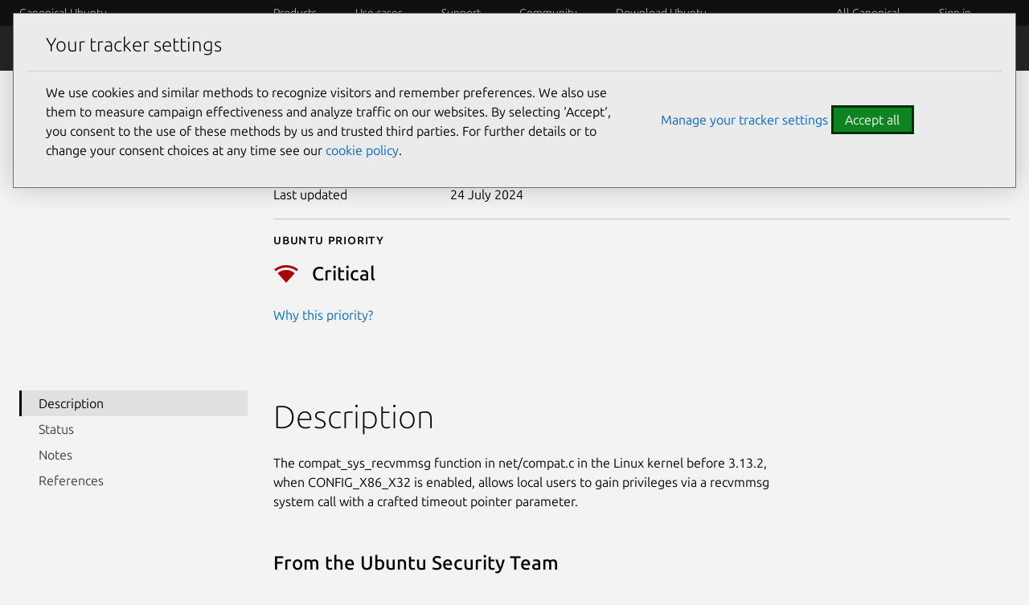

--- FILE ---
content_type: text/javascript; charset=utf-8
request_url: https://jspm.dev/npm:uuid@9.0.1
body_size: 4696
content:
// Unique ID creation requires a high quality random # generator. In the browser we therefore
// require the crypto API and do not support built-in fallback to lower quality random number
// generators (like Math.random()).
let getRandomValues;
const rnds8 = new Uint8Array(16);
function rng() {
  // lazy load so that environments that need to polyfill have a chance to do so
  if (!getRandomValues) {
    // getRandomValues needs to be invoked in a context where "this" is a Crypto implementation.
    getRandomValues = typeof crypto !== 'undefined' && crypto.getRandomValues && crypto.getRandomValues.bind(crypto);

    if (!getRandomValues) {
      throw new Error('crypto.getRandomValues() not supported. See https://github.com/uuidjs/uuid#getrandomvalues-not-supported');
    }
  }

  return getRandomValues(rnds8);
}

var REGEX = /^(?:[0-9a-f]{8}-[0-9a-f]{4}-[1-5][0-9a-f]{3}-[89ab][0-9a-f]{3}-[0-9a-f]{12}|00000000-0000-0000-0000-000000000000)$/i;

function validate(uuid) {
  return typeof uuid === 'string' && REGEX.test(uuid);
}

/**
 * Convert array of 16 byte values to UUID string format of the form:
 * XXXXXXXX-XXXX-XXXX-XXXX-XXXXXXXXXXXX
 */

const byteToHex = [];

for (let i = 0; i < 256; ++i) {
  byteToHex.push((i + 0x100).toString(16).slice(1));
}

function unsafeStringify(arr, offset = 0) {
  // Note: Be careful editing this code!  It's been tuned for performance
  // and works in ways you may not expect. See https://github.com/uuidjs/uuid/pull/434
  return byteToHex[arr[offset + 0]] + byteToHex[arr[offset + 1]] + byteToHex[arr[offset + 2]] + byteToHex[arr[offset + 3]] + '-' + byteToHex[arr[offset + 4]] + byteToHex[arr[offset + 5]] + '-' + byteToHex[arr[offset + 6]] + byteToHex[arr[offset + 7]] + '-' + byteToHex[arr[offset + 8]] + byteToHex[arr[offset + 9]] + '-' + byteToHex[arr[offset + 10]] + byteToHex[arr[offset + 11]] + byteToHex[arr[offset + 12]] + byteToHex[arr[offset + 13]] + byteToHex[arr[offset + 14]] + byteToHex[arr[offset + 15]];
}

function stringify(arr, offset = 0) {
  const uuid = unsafeStringify(arr, offset); // Consistency check for valid UUID.  If this throws, it's likely due to one
  // of the following:
  // - One or more input array values don't map to a hex octet (leading to
  // "undefined" in the uuid)
  // - Invalid input values for the RFC `version` or `variant` fields

  if (!validate(uuid)) {
    throw TypeError('Stringified UUID is invalid');
  }

  return uuid;
}

//
// Inspired by https://github.com/LiosK/UUID.js
// and http://docs.python.org/library/uuid.html

let _nodeId;

let _clockseq; // Previous uuid creation time


let _lastMSecs = 0;
let _lastNSecs = 0; // See https://github.com/uuidjs/uuid for API details

function v1(options, buf, offset) {
  let i = buf && offset || 0;
  const b = buf || new Array(16);
  options = options || {};
  let node = options.node || _nodeId;
  let clockseq = options.clockseq !== undefined ? options.clockseq : _clockseq; // node and clockseq need to be initialized to random values if they're not
  // specified.  We do this lazily to minimize issues related to insufficient
  // system entropy.  See #189

  if (node == null || clockseq == null) {
    const seedBytes = options.random || (options.rng || rng)();

    if (node == null) {
      // Per 4.5, create and 48-bit node id, (47 random bits + multicast bit = 1)
      node = _nodeId = [seedBytes[0] | 0x01, seedBytes[1], seedBytes[2], seedBytes[3], seedBytes[4], seedBytes[5]];
    }

    if (clockseq == null) {
      // Per 4.2.2, randomize (14 bit) clockseq
      clockseq = _clockseq = (seedBytes[6] << 8 | seedBytes[7]) & 0x3fff;
    }
  } // UUID timestamps are 100 nano-second units since the Gregorian epoch,
  // (1582-10-15 00:00).  JSNumbers aren't precise enough for this, so
  // time is handled internally as 'msecs' (integer milliseconds) and 'nsecs'
  // (100-nanoseconds offset from msecs) since unix epoch, 1970-01-01 00:00.


  let msecs = options.msecs !== undefined ? options.msecs : Date.now(); // Per 4.2.1.2, use count of uuid's generated during the current clock
  // cycle to simulate higher resolution clock

  let nsecs = options.nsecs !== undefined ? options.nsecs : _lastNSecs + 1; // Time since last uuid creation (in msecs)

  const dt = msecs - _lastMSecs + (nsecs - _lastNSecs) / 10000; // Per 4.2.1.2, Bump clockseq on clock regression

  if (dt < 0 && options.clockseq === undefined) {
    clockseq = clockseq + 1 & 0x3fff;
  } // Reset nsecs if clock regresses (new clockseq) or we've moved onto a new
  // time interval


  if ((dt < 0 || msecs > _lastMSecs) && options.nsecs === undefined) {
    nsecs = 0;
  } // Per 4.2.1.2 Throw error if too many uuids are requested


  if (nsecs >= 10000) {
    throw new Error("uuid.v1(): Can't create more than 10M uuids/sec");
  }

  _lastMSecs = msecs;
  _lastNSecs = nsecs;
  _clockseq = clockseq; // Per 4.1.4 - Convert from unix epoch to Gregorian epoch

  msecs += 12219292800000; // `time_low`

  const tl = ((msecs & 0xfffffff) * 10000 + nsecs) % 0x100000000;
  b[i++] = tl >>> 24 & 0xff;
  b[i++] = tl >>> 16 & 0xff;
  b[i++] = tl >>> 8 & 0xff;
  b[i++] = tl & 0xff; // `time_mid`

  const tmh = msecs / 0x100000000 * 10000 & 0xfffffff;
  b[i++] = tmh >>> 8 & 0xff;
  b[i++] = tmh & 0xff; // `time_high_and_version`

  b[i++] = tmh >>> 24 & 0xf | 0x10; // include version

  b[i++] = tmh >>> 16 & 0xff; // `clock_seq_hi_and_reserved` (Per 4.2.2 - include variant)

  b[i++] = clockseq >>> 8 | 0x80; // `clock_seq_low`

  b[i++] = clockseq & 0xff; // `node`

  for (let n = 0; n < 6; ++n) {
    b[i + n] = node[n];
  }

  return buf || unsafeStringify(b);
}

function parse(uuid) {
  if (!validate(uuid)) {
    throw TypeError('Invalid UUID');
  }

  let v;
  const arr = new Uint8Array(16); // Parse ########-....-....-....-............

  arr[0] = (v = parseInt(uuid.slice(0, 8), 16)) >>> 24;
  arr[1] = v >>> 16 & 0xff;
  arr[2] = v >>> 8 & 0xff;
  arr[3] = v & 0xff; // Parse ........-####-....-....-............

  arr[4] = (v = parseInt(uuid.slice(9, 13), 16)) >>> 8;
  arr[5] = v & 0xff; // Parse ........-....-####-....-............

  arr[6] = (v = parseInt(uuid.slice(14, 18), 16)) >>> 8;
  arr[7] = v & 0xff; // Parse ........-....-....-####-............

  arr[8] = (v = parseInt(uuid.slice(19, 23), 16)) >>> 8;
  arr[9] = v & 0xff; // Parse ........-....-....-....-############
  // (Use "/" to avoid 32-bit truncation when bit-shifting high-order bytes)

  arr[10] = (v = parseInt(uuid.slice(24, 36), 16)) / 0x10000000000 & 0xff;
  arr[11] = v / 0x100000000 & 0xff;
  arr[12] = v >>> 24 & 0xff;
  arr[13] = v >>> 16 & 0xff;
  arr[14] = v >>> 8 & 0xff;
  arr[15] = v & 0xff;
  return arr;
}

function stringToBytes(str) {
  str = unescape(encodeURIComponent(str)); // UTF8 escape

  const bytes = [];

  for (let i = 0; i < str.length; ++i) {
    bytes.push(str.charCodeAt(i));
  }

  return bytes;
}

const DNS = '6ba7b810-9dad-11d1-80b4-00c04fd430c8';
const URL = '6ba7b811-9dad-11d1-80b4-00c04fd430c8';
function v35(name, version, hashfunc) {
  function generateUUID(value, namespace, buf, offset) {
    var _namespace;

    if (typeof value === 'string') {
      value = stringToBytes(value);
    }

    if (typeof namespace === 'string') {
      namespace = parse(namespace);
    }

    if (((_namespace = namespace) === null || _namespace === void 0 ? void 0 : _namespace.length) !== 16) {
      throw TypeError('Namespace must be array-like (16 iterable integer values, 0-255)');
    } // Compute hash of namespace and value, Per 4.3
    // Future: Use spread syntax when supported on all platforms, e.g. `bytes =
    // hashfunc([...namespace, ... value])`


    let bytes = new Uint8Array(16 + value.length);
    bytes.set(namespace);
    bytes.set(value, namespace.length);
    bytes = hashfunc(bytes);
    bytes[6] = bytes[6] & 0x0f | version;
    bytes[8] = bytes[8] & 0x3f | 0x80;

    if (buf) {
      offset = offset || 0;

      for (let i = 0; i < 16; ++i) {
        buf[offset + i] = bytes[i];
      }

      return buf;
    }

    return unsafeStringify(bytes);
  } // Function#name is not settable on some platforms (#270)


  try {
    generateUUID.name = name; // eslint-disable-next-line no-empty
  } catch (err) {} // For CommonJS default export support


  generateUUID.DNS = DNS;
  generateUUID.URL = URL;
  return generateUUID;
}

/*
 * Browser-compatible JavaScript MD5
 *
 * Modification of JavaScript MD5
 * https://github.com/blueimp/JavaScript-MD5
 *
 * Copyright 2011, Sebastian Tschan
 * https://blueimp.net
 *
 * Licensed under the MIT license:
 * https://opensource.org/licenses/MIT
 *
 * Based on
 * A JavaScript implementation of the RSA Data Security, Inc. MD5 Message
 * Digest Algorithm, as defined in RFC 1321.
 * Version 2.2 Copyright (C) Paul Johnston 1999 - 2009
 * Other contributors: Greg Holt, Andrew Kepert, Ydnar, Lostinet
 * Distributed under the BSD License
 * See http://pajhome.org.uk/crypt/md5 for more info.
 */
function md5(bytes) {
  if (typeof bytes === 'string') {
    const msg = unescape(encodeURIComponent(bytes)); // UTF8 escape

    bytes = new Uint8Array(msg.length);

    for (let i = 0; i < msg.length; ++i) {
      bytes[i] = msg.charCodeAt(i);
    }
  }

  return md5ToHexEncodedArray(wordsToMd5(bytesToWords(bytes), bytes.length * 8));
}
/*
 * Convert an array of little-endian words to an array of bytes
 */


function md5ToHexEncodedArray(input) {
  const output = [];
  const length32 = input.length * 32;
  const hexTab = '0123456789abcdef';

  for (let i = 0; i < length32; i += 8) {
    const x = input[i >> 5] >>> i % 32 & 0xff;
    const hex = parseInt(hexTab.charAt(x >>> 4 & 0x0f) + hexTab.charAt(x & 0x0f), 16);
    output.push(hex);
  }

  return output;
}
/**
 * Calculate output length with padding and bit length
 */


function getOutputLength(inputLength8) {
  return (inputLength8 + 64 >>> 9 << 4) + 14 + 1;
}
/*
 * Calculate the MD5 of an array of little-endian words, and a bit length.
 */


function wordsToMd5(x, len) {
  /* append padding */
  x[len >> 5] |= 0x80 << len % 32;
  x[getOutputLength(len) - 1] = len;
  let a = 1732584193;
  let b = -271733879;
  let c = -1732584194;
  let d = 271733878;

  for (let i = 0; i < x.length; i += 16) {
    const olda = a;
    const oldb = b;
    const oldc = c;
    const oldd = d;
    a = md5ff(a, b, c, d, x[i], 7, -680876936);
    d = md5ff(d, a, b, c, x[i + 1], 12, -389564586);
    c = md5ff(c, d, a, b, x[i + 2], 17, 606105819);
    b = md5ff(b, c, d, a, x[i + 3], 22, -1044525330);
    a = md5ff(a, b, c, d, x[i + 4], 7, -176418897);
    d = md5ff(d, a, b, c, x[i + 5], 12, 1200080426);
    c = md5ff(c, d, a, b, x[i + 6], 17, -1473231341);
    b = md5ff(b, c, d, a, x[i + 7], 22, -45705983);
    a = md5ff(a, b, c, d, x[i + 8], 7, 1770035416);
    d = md5ff(d, a, b, c, x[i + 9], 12, -1958414417);
    c = md5ff(c, d, a, b, x[i + 10], 17, -42063);
    b = md5ff(b, c, d, a, x[i + 11], 22, -1990404162);
    a = md5ff(a, b, c, d, x[i + 12], 7, 1804603682);
    d = md5ff(d, a, b, c, x[i + 13], 12, -40341101);
    c = md5ff(c, d, a, b, x[i + 14], 17, -1502002290);
    b = md5ff(b, c, d, a, x[i + 15], 22, 1236535329);
    a = md5gg(a, b, c, d, x[i + 1], 5, -165796510);
    d = md5gg(d, a, b, c, x[i + 6], 9, -1069501632);
    c = md5gg(c, d, a, b, x[i + 11], 14, 643717713);
    b = md5gg(b, c, d, a, x[i], 20, -373897302);
    a = md5gg(a, b, c, d, x[i + 5], 5, -701558691);
    d = md5gg(d, a, b, c, x[i + 10], 9, 38016083);
    c = md5gg(c, d, a, b, x[i + 15], 14, -660478335);
    b = md5gg(b, c, d, a, x[i + 4], 20, -405537848);
    a = md5gg(a, b, c, d, x[i + 9], 5, 568446438);
    d = md5gg(d, a, b, c, x[i + 14], 9, -1019803690);
    c = md5gg(c, d, a, b, x[i + 3], 14, -187363961);
    b = md5gg(b, c, d, a, x[i + 8], 20, 1163531501);
    a = md5gg(a, b, c, d, x[i + 13], 5, -1444681467);
    d = md5gg(d, a, b, c, x[i + 2], 9, -51403784);
    c = md5gg(c, d, a, b, x[i + 7], 14, 1735328473);
    b = md5gg(b, c, d, a, x[i + 12], 20, -1926607734);
    a = md5hh(a, b, c, d, x[i + 5], 4, -378558);
    d = md5hh(d, a, b, c, x[i + 8], 11, -2022574463);
    c = md5hh(c, d, a, b, x[i + 11], 16, 1839030562);
    b = md5hh(b, c, d, a, x[i + 14], 23, -35309556);
    a = md5hh(a, b, c, d, x[i + 1], 4, -1530992060);
    d = md5hh(d, a, b, c, x[i + 4], 11, 1272893353);
    c = md5hh(c, d, a, b, x[i + 7], 16, -155497632);
    b = md5hh(b, c, d, a, x[i + 10], 23, -1094730640);
    a = md5hh(a, b, c, d, x[i + 13], 4, 681279174);
    d = md5hh(d, a, b, c, x[i], 11, -358537222);
    c = md5hh(c, d, a, b, x[i + 3], 16, -722521979);
    b = md5hh(b, c, d, a, x[i + 6], 23, 76029189);
    a = md5hh(a, b, c, d, x[i + 9], 4, -640364487);
    d = md5hh(d, a, b, c, x[i + 12], 11, -421815835);
    c = md5hh(c, d, a, b, x[i + 15], 16, 530742520);
    b = md5hh(b, c, d, a, x[i + 2], 23, -995338651);
    a = md5ii(a, b, c, d, x[i], 6, -198630844);
    d = md5ii(d, a, b, c, x[i + 7], 10, 1126891415);
    c = md5ii(c, d, a, b, x[i + 14], 15, -1416354905);
    b = md5ii(b, c, d, a, x[i + 5], 21, -57434055);
    a = md5ii(a, b, c, d, x[i + 12], 6, 1700485571);
    d = md5ii(d, a, b, c, x[i + 3], 10, -1894986606);
    c = md5ii(c, d, a, b, x[i + 10], 15, -1051523);
    b = md5ii(b, c, d, a, x[i + 1], 21, -2054922799);
    a = md5ii(a, b, c, d, x[i + 8], 6, 1873313359);
    d = md5ii(d, a, b, c, x[i + 15], 10, -30611744);
    c = md5ii(c, d, a, b, x[i + 6], 15, -1560198380);
    b = md5ii(b, c, d, a, x[i + 13], 21, 1309151649);
    a = md5ii(a, b, c, d, x[i + 4], 6, -145523070);
    d = md5ii(d, a, b, c, x[i + 11], 10, -1120210379);
    c = md5ii(c, d, a, b, x[i + 2], 15, 718787259);
    b = md5ii(b, c, d, a, x[i + 9], 21, -343485551);
    a = safeAdd(a, olda);
    b = safeAdd(b, oldb);
    c = safeAdd(c, oldc);
    d = safeAdd(d, oldd);
  }

  return [a, b, c, d];
}
/*
 * Convert an array bytes to an array of little-endian words
 * Characters >255 have their high-byte silently ignored.
 */


function bytesToWords(input) {
  if (input.length === 0) {
    return [];
  }

  const length8 = input.length * 8;
  const output = new Uint32Array(getOutputLength(length8));

  for (let i = 0; i < length8; i += 8) {
    output[i >> 5] |= (input[i / 8] & 0xff) << i % 32;
  }

  return output;
}
/*
 * Add integers, wrapping at 2^32. This uses 16-bit operations internally
 * to work around bugs in some JS interpreters.
 */


function safeAdd(x, y) {
  const lsw = (x & 0xffff) + (y & 0xffff);
  const msw = (x >> 16) + (y >> 16) + (lsw >> 16);
  return msw << 16 | lsw & 0xffff;
}
/*
 * Bitwise rotate a 32-bit number to the left.
 */


function bitRotateLeft(num, cnt) {
  return num << cnt | num >>> 32 - cnt;
}
/*
 * These functions implement the four basic operations the algorithm uses.
 */


function md5cmn(q, a, b, x, s, t) {
  return safeAdd(bitRotateLeft(safeAdd(safeAdd(a, q), safeAdd(x, t)), s), b);
}

function md5ff(a, b, c, d, x, s, t) {
  return md5cmn(b & c | ~b & d, a, b, x, s, t);
}

function md5gg(a, b, c, d, x, s, t) {
  return md5cmn(b & d | c & ~d, a, b, x, s, t);
}

function md5hh(a, b, c, d, x, s, t) {
  return md5cmn(b ^ c ^ d, a, b, x, s, t);
}

function md5ii(a, b, c, d, x, s, t) {
  return md5cmn(c ^ (b | ~d), a, b, x, s, t);
}

const v3 = v35('v3', 0x30, md5);

const randomUUID = typeof crypto !== 'undefined' && crypto.randomUUID && crypto.randomUUID.bind(crypto);
var native = {
  randomUUID
};

function v4(options, buf, offset) {
  if (native.randomUUID && !buf && !options) {
    return native.randomUUID();
  }

  options = options || {};
  const rnds = options.random || (options.rng || rng)(); // Per 4.4, set bits for version and `clock_seq_hi_and_reserved`

  rnds[6] = rnds[6] & 0x0f | 0x40;
  rnds[8] = rnds[8] & 0x3f | 0x80; // Copy bytes to buffer, if provided

  if (buf) {
    offset = offset || 0;

    for (let i = 0; i < 16; ++i) {
      buf[offset + i] = rnds[i];
    }

    return buf;
  }

  return unsafeStringify(rnds);
}

// Adapted from Chris Veness' SHA1 code at
// http://www.movable-type.co.uk/scripts/sha1.html
function f(s, x, y, z) {
  switch (s) {
    case 0:
      return x & y ^ ~x & z;

    case 1:
      return x ^ y ^ z;

    case 2:
      return x & y ^ x & z ^ y & z;

    case 3:
      return x ^ y ^ z;
  }
}

function ROTL(x, n) {
  return x << n | x >>> 32 - n;
}

function sha1(bytes) {
  const K = [0x5a827999, 0x6ed9eba1, 0x8f1bbcdc, 0xca62c1d6];
  const H = [0x67452301, 0xefcdab89, 0x98badcfe, 0x10325476, 0xc3d2e1f0];

  if (typeof bytes === 'string') {
    const msg = unescape(encodeURIComponent(bytes)); // UTF8 escape

    bytes = [];

    for (let i = 0; i < msg.length; ++i) {
      bytes.push(msg.charCodeAt(i));
    }
  } else if (!Array.isArray(bytes)) {
    // Convert Array-like to Array
    bytes = Array.prototype.slice.call(bytes);
  }

  bytes.push(0x80);
  const l = bytes.length / 4 + 2;
  const N = Math.ceil(l / 16);
  const M = new Array(N);

  for (let i = 0; i < N; ++i) {
    const arr = new Uint32Array(16);

    for (let j = 0; j < 16; ++j) {
      arr[j] = bytes[i * 64 + j * 4] << 24 | bytes[i * 64 + j * 4 + 1] << 16 | bytes[i * 64 + j * 4 + 2] << 8 | bytes[i * 64 + j * 4 + 3];
    }

    M[i] = arr;
  }

  M[N - 1][14] = (bytes.length - 1) * 8 / Math.pow(2, 32);
  M[N - 1][14] = Math.floor(M[N - 1][14]);
  M[N - 1][15] = (bytes.length - 1) * 8 & 0xffffffff;

  for (let i = 0; i < N; ++i) {
    const W = new Uint32Array(80);

    for (let t = 0; t < 16; ++t) {
      W[t] = M[i][t];
    }

    for (let t = 16; t < 80; ++t) {
      W[t] = ROTL(W[t - 3] ^ W[t - 8] ^ W[t - 14] ^ W[t - 16], 1);
    }

    let a = H[0];
    let b = H[1];
    let c = H[2];
    let d = H[3];
    let e = H[4];

    for (let t = 0; t < 80; ++t) {
      const s = Math.floor(t / 20);
      const T = ROTL(a, 5) + f(s, b, c, d) + e + K[s] + W[t] >>> 0;
      e = d;
      d = c;
      c = ROTL(b, 30) >>> 0;
      b = a;
      a = T;
    }

    H[0] = H[0] + a >>> 0;
    H[1] = H[1] + b >>> 0;
    H[2] = H[2] + c >>> 0;
    H[3] = H[3] + d >>> 0;
    H[4] = H[4] + e >>> 0;
  }

  return [H[0] >> 24 & 0xff, H[0] >> 16 & 0xff, H[0] >> 8 & 0xff, H[0] & 0xff, H[1] >> 24 & 0xff, H[1] >> 16 & 0xff, H[1] >> 8 & 0xff, H[1] & 0xff, H[2] >> 24 & 0xff, H[2] >> 16 & 0xff, H[2] >> 8 & 0xff, H[2] & 0xff, H[3] >> 24 & 0xff, H[3] >> 16 & 0xff, H[3] >> 8 & 0xff, H[3] & 0xff, H[4] >> 24 & 0xff, H[4] >> 16 & 0xff, H[4] >> 8 & 0xff, H[4] & 0xff];
}

const v5 = v35('v5', 0x50, sha1);

var nil = '00000000-0000-0000-0000-000000000000';

function version(uuid) {
  if (!validate(uuid)) {
    throw TypeError('Invalid UUID');
  }

  return parseInt(uuid.slice(14, 15), 16);
}

export { nil as NIL, parse, stringify, v1, v3, v4, v5, validate, version };

//# sourceMappingURL=npm:uuid@9.0.1.map

--- FILE ---
content_type: text/javascript
request_url: https://w.usabilla.com/ecdf1756070a.js?lv=1
body_size: 14274
content:
(function(){window.parent!=window&&(window.lightningjs||function(d,f){var e=d.lightningjs={modules:f.modules},r=f.modules;e.expensive=function(b){b._waitforload=!0;return b};void 0;e.require=f.require;e.provide=function(b,l){function m(){var a=d.console;if(a&&a.error)try{a.error.apply(a,arguments)}catch(c){}else if(d.opera)try{d.opera.postError.apply(d.opera,arguments)}catch(c){}}function f(a){var c=a[0],k=a[1],b=0<k?p[k]:l,f=Array.prototype.slice.call(a[2]),h=f.shift();a=g._.fh[c]=g._.fh[c]||[];
k=g._.eh[c]=g._.eh[c]||[];g._.ph[c]=g._.ph[c]||[];if(b){if(b=b[h])try{var d=b.apply(b,f)}catch(n){var e=n}else e=Error("unknown deferred method '"+h+"'"),m(e.toString());d&&(p[c]=d);if(e){for(;k.length;){c=k.shift();try{c(e)}catch(n){m(n)}}k.push=function(a){a(e)}}else{for(;a.length;){c=a.shift();try{c(d)}catch(n){m(n)}}a.push=function(a){a(d)}}}else m("cannot call deferred method '"+h+"' on 'undefined'")}function t(){for(var a=h.shift();a;){if(u)var c=!1;else{var b=a[1];c=0<b?p[b]:l;var e=Array.prototype.slice.call(a[2]).shift(),
d=void 0;b=v[b]?!0:!1;c=c?(d=c[e])?d._waitforload?!0:!1:!1:b?!0:!1}c?(v[a[0]]=!0,q.push(a)):f(a);a=h.shift()}}e.require(b);var g=r[b];if(g.provided)m("deferred module '"+b+"' is already defined");else{g.provided=!0;var h=(g._.s||[]).slice();var p={0:l};var q=[];var v={};var u=!1;h&&h[0]&&(p[h[0][1]]=l);l._load=function(){u=!0;for(var a=q.shift();a;)f(a),a=q.shift()};g._.s={push:function(a){h.push(a);t()}};t()}};r.lightningjs.provided||e.provide("lightningjs",{load:function(){var b=f.modules,d;for(d in b){var e=
b[d];e._&&e("_load")}}})}(window,window.parent.lightningjs))})();
(function(){var e=window.parent;window.usabilla_live=window.usabilla_live||{};
window.usabilla_live.events={event:function(a,f,d){var b=window.usabilla_live_settings||{},c=b.configuration||{},g=!1;"campaign"===a&&"a"===f&&(g=!0);c.ga&&c.ga.a&&c.ga[a]&&d._action&&this.ga(c.ga[a],d._action,d._label||null,d._value||null,g);c.ga4&&c.ga4.a&&this.ga4(c.ga4[a],d._action,d._label||null,d._value||null,g);c.ot&&c.ot.a&&c.ot[a+":"+f]&&this.ot(c.ot[a+":"+f],a,d,b);if(b.eventCallback&&d._action)try{b.eventCallback(a,d._action,d._label||null,d._value||null,d.user_data||{})}catch(h){}},ga:function(a,
f,d,b,c){e._gaq&&e._gaq.push?(a=["_trackEvent",a,f,d||void 0,b||void 0],c&&a.push(!0),e._gaq.push(a)):e.pageTracker&&e.pageTracker._trackEvent?(a=[a,f,d||void 0,b||void 0],c&&a.push(!0),e.pageTracker._trackEvent.apply(e.pageTracker,a)):e.GoogleAnalyticsObject&&e[e.GoogleAnalyticsObject]&&(a=["send","event",a,f],d&&a.push(d),b&&a.push(b),c&&a.push({nonInteraction:1}),e[e.GoogleAnalyticsObject].apply(e,a))},ga4:function(a,f,d,b,c){e.gtag&&e.gtag("event",a,{action:f,label:d,value:b,nonInteraction:c})},
ot:function(a,f,d,b){var c=null;b.adobe&&b.adobe.AppMeasure?c=b.adobe.AppMeasure():e.s_gi&&(e.s_account||e.s&&e.s.account)&&(c=e.s_gi(e.s_account||e.s&&e.s.account));var g=[];if(c&&c.tl){var h=!1;a.e&&(c.linkTrackEvents=c.events=a.e,g.push("events"),h=!0);if(a.l){var k=this.c(d);k&&(c[a.l]=k,g.push(a.l),h=!0)}h&&(c.linkTrackVars=g.join(","),b.adobe&&b.adobe.preTrackCallback&&b.adobe.preTrackCallback(c,f,a,d,b),c.tl(!0,"o","Usabilla"))}},c:function(a){var f=[],d=this.b(a,["data","site_id"]),b=this.b(a,
["form","hash_mappings"]),c=this.b(b,["hash"]),g=this.b(b,["fields"]);if(null===d||null===b||null===c||null===g)return null;for(b=0;b<g.length;b++){var h=this.b(a.data,g[b].field),k=g[b].answers||null,m=g[b].hash||null;if(null!==h&&null!==k&&null!==m)for(var l in k)k.hasOwnProperty(l)&&l==h&&f.push([d,c,g[b].hash,g[b].answers[l].hash].join(":"))}return 0===f.length?null:f.join(",")},b:function(a,f){if(void 0===a||null===a||void 0===f||null===f||!f.hasOwnProperty("length"))return null;if(0===f.length)return a;
var d=f.shift();return a.hasOwnProperty(d)?this.b(a[d],f):null}};
})();(function(){var d=window.parent.document;function e(a,b,c){a.addEventListener?a.addEventListener(b,c,!1):a.attachEvent("on"+b,c)}window.usabilla_live=window.usabilla_live||{};window.usabilla_live.onEvent=e;window.usabilla_live.stopEvent=function(a,b,c){a.removeEventListener?a.removeEventListener(b,c,!1):a.detachEvent("on"+b,c)};window.usabilla_live.triggerEvent=function(a,b){if(d.createEventObject)a.fireEvent("on"+b,d.createEventObject());else{var c=d.createEvent("HTMLEvents");c.initEvent(b,!0,!0);a.dispatchEvent(c)}};
window.usabilla_live.onParentLoad=function(a){"complete"==window.parent.document.readyState?setTimeout(a,0):e(window.parent,"load",a)};
})();(function(){(function(){var w,O,P,x=[].indexOf||function(b){for(var a=0,d=this.length;a<d;a++)if(a in this&&this[a]===b)return a;return-1},E=function(b,a){return function(){return b.apply(a,arguments)}},Q={}.hasOwnProperty,B=function(b,a){function d(){this.constructor=b}for(var c in a)Q.call(a,c)&&(b[c]=a[c]);d.prototype=a.prototype;b.prototype=new d;b.__super__=a.prototype;return b};(function(b){return b.ensure_json=function(a){ensure_json.loading=ensure_json.loading||!1;if("function"===typeof("undefined"!==
typeof JSON&&null!==JSON?JSON.stringify:void 0))"function"===typeof a&&a();else if(ensure_json.loading)ensure_json.callbacks=ensure_json.callbacks.push(a);else return ensure_json.loading=!0,ensure_json.callbacks=[a],a=document.createElement("script"),a.src="//cdnjs.cloudflare.com/ajax/libs/json3/3.3.0/json3.min.js",a.onload=function(){var a;ensure_json.loading=!1;var b=ensure_json.callbacks;var f=0;for(a=b.length;f<a;f++){var e=b[f];"function"===typeof e&&e()}return ensure_json.callbacks=[]},document.getElementsByTagName("head")[0].appendChild(a)}})(window);
(function(b,a,d){var c={};var f=["slideout.coffee","v2\/slideout.coffee","v2\/popout.coffee","popout.coffee"];b.ScriptExists=function(a){return 0<=x.call(f,a)};b.IncludeScript=function(b,h){if(0>x.call(f,b))return!1;var e=c[b]=c[b]||{};if(e.value)return setTimeout(function(){return"function"===typeof h?h(e.value):void 0},0),!0;if(e.tag)return h&&e.callbacks.push(h),!0;e.callbacks=[];h&&e.callbacks.push(h);var g=a.getElementsByTagName("script")[0];var k=e.tag=a.createElement(d);k.src="https://d6tizftlrpuof.cloudfront.net/live/scripts/campaign-include/a5f669c28be1979ab5e2785121a6e10b/"+b;k.async=!0;g.parentNode.insertBefore(k,
g);return!0};return b.RegisterScript=function(a,b){var d;a=c[a]=c[a]||{};a.value=b;if(a.callbacks){var f=a.callbacks;var e=0;for(d=f.length;e<d;e++){var h=f[e];h(b)}return delete a.callbacks}}})(window,document,"script");var k=window.parent;var g=k.document;var I="https:";"https:"!==g.location.protocol&&(I="http:");var n={};(function(){var b=function(a,b){a=""+I+"//w.usabilla.com/a/t?m=c&b="+encodeURIComponent("ecdf1756070a")+"&c="+encodeURIComponent(a)+"&e="+encodeURIComponent(b)+"&cb="+(new Date).getTime();
return(new Image(1,1)).src=a};var a=function(a,b,f,e){var d,c;b=b||{};b._label=b._campaign_id=e;b._action=f;return null!=(d=window.usabilla_live)?null!=(c=d.events)?"function"===typeof c.event?c.event("campaign",a,b):void 0:void 0:void 0};n.hit=function(d,c){null==c&&(c=null);b(d,"a");return a("a",c,"Campaign:Open",d)};n.click=function(d,c){null==c&&(c=null);b(d,"c");return a("c",c,"Campaign:Feedback Clicked",d)};n.pageSwitch=function(b,c){null==c&&(c=null);return a("p",{user_data:c},"Campaign:Page Switch",
b)};n.success=function(d,c){null==c&&(c=null);b(d,"s");return a("s",c,"Campaign:Success",d)};return n.fail=function(d,c){null==c&&(c=null);b(d,"f");return a("f",c,"Campaign:Close",d)}})();k=window.parent;g=k.document;var l={};var r=0;l.url=function(){function b(a,b,c){this.callback=c;this.id=r++;this.invert=a.invert||!1;this.invert||(this.group="url");var d=new RegExp(a.regexp,"i");var e=this.get(a);var h=this.invert;this.triggered=function(){return d.test(e())===!h}}b.prototype.get=function(a){var b=
{href:function(a){return function(){var b;var d=(null!=g?null!=(b=g.location)?b.href:void 0:void 0)||"";if(a)return d;-1!==d.indexOf("#")&&(d=d.substring(0,d.indexOf("#")));-1!==d.indexOf("?")&&(d=d.substring(0,d.indexOf("?")));return d}},pathname:function(a){return a?function(){var a;return((null!=(a=g.location)?a.pathname:void 0)||"")+(g.location.search||"")+(g.location.hash||"")}:function(){var a;return(null!=(a=g.location)?a.pathname:void 0)||""}}};return null==b[a.match]?function(){return""}:
b[a.match](a.query||!1)};b.prototype.destroy=function(){};return b}();l.delay=function(){function b(a,b,c){var d=this;this.callback=c;this.id=r++;this.triggered=function(){return!1};this.timer=setTimeout(function(){d.timer=null;d.triggered=function(){return!0};return d.callback()},a.time)}b.prototype.destroy=function(){if(this.timer)return clearTimeout(this.timer)};return b}();l.percentage=function(){return function(b,a,d){var c,f;this.data=a;this.callback=d;this.id=r++;a="function"===typeof(c=this.data).chanceHit?
c.chanceHit():void 0;null===a&&(a=Math.random()<=b.percentage/100,"function"===typeof(f=this.data).chanceHit&&f.chanceHit(a));this.triggered=a?function(){return!0}:function(){return!1}}}();l.visitor=function(){function b(a,b,c){this.callback=c;this.id=r++;C.initialize();this.t=!1;"new"===a.state&&C.isNew()&&(this.t=!0);"returning"===a.state&&C.isReturning()&&(this.t=!0)}b.prototype.triggered=function(){return this.t};return b}();l.scroll=function(){function b(a,b,c){this.callback=c;this.onScroll=
E(this.onScroll,this);this.id=r++;this.margin=a.margin||200;this.pos=a.pos||"bottom";this.t=!1;window.usabilla_live.onEvent(k,"scroll",this.onScroll)}b.prototype.onScroll=function(){var a=k.pageYOffset||g.body.scrollTop||g.documentElement.scrollTop||0;var b=k.innerHeight||g.documentElement.clientHeight||g.body.clientHeight||0;var c=Math.max(g.body.scrollHeight||0,g.documentElement.scrollHeight||0,g.body.offsetHeight||0,g.documentElement.offsetHeight||0,g.body.clientHeight||0,g.documentElement.clientHeight||
0);if("bottom"===this.pos&&c-(a+b)<=this.margin||"top"===this.pos&&a>=this.margin)return this.t=!0,this.callback(),this.destroy()};b.prototype.triggered=function(){return this.t};b.prototype.destroy=function(){return window.usabilla_live.stopEvent(k,"scroll",this.onScroll)};return b}();l.pages=function(){return function(b,a,d){this.callback=d;this.id=r++;d=b.op||"least";var c=(("function"===typeof a.pageVisitCount?a.pageVisitCount():void 0)||0)+1;a.pageVisitCount(c);this.triggered="least"===d&&c>=
b.pages||"most"===d&&c<=b.pages?function(){return!0}:function(){return!1}}}();l.mouseout=function(){function b(a,b,c){var d=this;this.callback=c;this.mouseOut=E(this.mouseOut,this);this.id=r++;this.triggered=function(){return!1};b=1E4;"time"in a&&(b=a.time);var e=k;window.attachEvent&&(e=g);setTimeout(function(){return window.usabilla_live.onEvent(e,"mouseout",d.mouseOut)},b)}b.prototype.mouseOut=function(a){a=a||k.event;var b=a.relatedTarget||a.toElement;var c=a.clientY;var f=!0;-1<k.navigator.userAgent.indexOf("MSIE")&&
"[object HTMLSelectElement]"===a.fromElement.toString()&&(f=!1);if(!b&&1>c&&f)return this.triggered=function(){return!0},this.callback(),this.destroy()};b.prototype.destroy=function(){var a=k;window.attachEvent&&(a=g);return window.usabilla_live.stopEvent(a,"mouseout",this.mouseOut)};return b}();var p={};l.custom=function(){function b(a,b,c){this.callback=c;this.id=r++;this.name=a.name;this._triggered=!1;this.name in p||(p[this.name]={triggered:!1,list:[]});p[this.name].triggered&&(this._triggered=
!0);p[this.name].list.push(this)}b.prototype.triggered=function(){return this._triggered};b.prototype.trigger=function(){this._triggered=!0;return this.callback()};return b}();l.device=function(){function b(a,b,c){this.callback=c;this.triggered=function(){return!1};var d=a.tests;b=0;for(c=d.length;b<c;b++)a=d[b],this[a]()&&(this.triggered=function(){return!0})}b.prototype.match=function(a){return(new RegExp(a,"i")).test(k.navigator.userAgent)};b.prototype.mwin=function(){return this.match("windows")&&
this.match("phone")};b.prototype.mios=function(){return this.match("(iphone|ipod)")&&!this.match("windows")};b.prototype.mand=function(){return this.match("android")&&this.match("mobile")&&!this.match("windows")};b.prototype.mrim=function(){return this.match("(rim|bb10|blackberry)")&&!this.match("tablet")};b.prototype.mfos=function(){return this.match("firefox")&&this.match("mobile")&&!this.match("android")};b.prototype.mmee=function(){return this.match("meego")};b.prototype.twin=function(){return this.match("windows")&&
this.match("touch")&&!this.match("phone")};b.prototype.tios=function(){return this.match("ipad")};b.prototype.tand=function(){return this.match("android")&&!this.match("mobile")};b.prototype.trim=function(){return this.match("(rim|bb10|blackberry)")&&this.match("tablet")};b.prototype.tfos=function(){return this.match("firefox")&&this.match("tablet")&&!this.match("android")};b.prototype.mob=function(){return this.mios()||this.mand()||this.mwin()||this.mrim()||this.mfos()||this.mmee()};b.prototype.tab=
function(){return this.tios()||this.tand()||this.twin()||this.trim()||this.tfos()};b.prototype.desk=function(){return!this.mob()&&!this.tab()&&!this.match("(mobile|tablet)")};return b}();l.cookie=function(){function b(a,b,c){var d;this.callback=c;this.triggered=function(){return!1};this.test=a.test;this.name=a.name;this.opt="";a["case"]&&(this.opt="i");this.re=a.regexp||"";"function"===typeof this[d=this.test]&&this[d]()&&(this.triggered=function(){return!0})}b.prototype.exists=function(){return this.cookie_exists()};
b.prototype.nexists=function(){return!this.cookie_exists()};b.prototype.regexp=function(){return(new RegExp(this.re,this.opt)).test(this.cookie_get())};b.prototype.cookie_exists=function(){return(new RegExp("(?:^|;\\s*)"+encodeURIComponent(this.name).replace(/[\-\.\+\*]/g,"\\$&")+"\\s*\\=",this.opt)).test(g.cookie)};b.prototype.cookie_get=function(){return decodeURIComponent(g.cookie.replace(new RegExp("(?:(?:^|.*;)\\s*"+encodeURIComponent(this.name).replace(/[\-\.\+\*]/g,"\\$&")+"\\s*\\=\\s*([^;]*).*$)|^.*$",
this.opt),"$1"))||null};return b}();l.jsval=function(){function b(a,b,c){var d=this;this.spec=a;this.callback=c;this._triggered=!1;this.t=setInterval(function(){return d.checkValues()},1E3);this.checkValues()}b.prototype.checks={equals:function(a,b){return""+a===""+b},nequals:function(a,b){return""+a!==""+b},contains:function(a,b){return(new RegExp(b,"i")).test(a)},ncontains:function(a,b){return!(new RegExp(b,"i")).test(a)},gt:function(a,b){return a>b},gte:function(a,b){return a>=b},lt:function(a,
b){return a<b},lte:function(a,b){return a<=b},oneof:function(a,b){var d;var f=b.split(",");var e=0;for(d=f.length;e<d;e++)if(b=f[e],""+a===b.trim())return!0;return!1}};b.prototype.checkOp=function(a,b,c){var d;var e=0;for(d=b.length;e<d;e++){var h=b[e];if(this.checks[a](h,c))return!0}return!1};b.prototype.getDottedVar=function(a,b,c){var d;b=b.split(".");var e=a;var h=0;for(d=b.length;h<d;h++)if(a=b[h],a in e)e=e[a];else return c;return e};b.prototype.getVars=function(a){var b,c,f;var e=[];var h=
this.spec.vars;var g=0;for(b=h.length;g<b;g++){var t=h[g];t="*"===t?(null!=(c=window.usabilla_live_settings)?null!=(f=c.local_data)?f.custom:void 0:void 0)||{}:this.getDottedVar(k,t,{});t=this.getDottedVar(t,a,null);null!==t&&e.push(t)}return e};b.prototype.checkValues=function(){var a;var b=!0;var c=this.spec.ops;var f=0;for(a=c.length;f<a;f++){var e=c[f];var h=this.getVars(e["var"]);b&&(b=this.checkOp(e.comp,h,e.val))}if(b)return clearInterval(this.t),this._triggered=!0,this.callback()};b.prototype.triggered=
function(){return this._triggered};return b}();window.usabilla_live.campaignTrigger=function(b){var a;if(b in p){if(!p[b].triggered){var d=p[b].list;var c=0;for(a=d.length;c<a;c++){var f=d[c];f.trigger()}}return p[b].triggered=!0}return p[b]={triggered:!0,list:[]}};var y=function(b,a,d){var c;var f=["-webkit-","-moz-","-o-","-ms-"];var e=0;for(c=f.length;e<c;e++){var h=f[e];b.style[h+a]=d.replace("%p%",h)}return b.style[a]=d.replace("%p%","")};k=parent.window;g=k.document;var u=u||{};var z=function(){function b(a,
b){this.config=a;this.iframe=b;this.frameCount=this.configValue(["shakes","wobbles"],4);this.amplitude=this.configValue(["amp","amplitude"],2);this.top=this.configValue(["top"],1);this.bottom=this.configValue(["bottom"],-1);this.offset=this.configValue(["offset"],0);this.delay=this.configValue(["delay"],2E3);this.speed=this.configValue(["speed"],50);this.duration=this.configValue(["duration"],0);this.timer=null;this.initialize()}b.prototype.getTags=function(){return["move"]};b.prototype.configValue=
function(a,b){var d;var f=0;for(d=a.length;f<d;f++){var e=a[f];if(e in this.config)return this.config[e]}return b};b.prototype.frames=function(){var a,b;var c=[];var f=a=1;for(b=this.frameCount;1<=b?a<=b:a>=b;f=1<=b?++a:--a)c.push([this.speed,this.offset+this.amplitude*(f%2?this.top:this.bottom)]);c.push([this.speed,this.offset]);this.delay&&c.push([this.delay,this.offset]);return c};b.prototype.frame=function(a){return{}};b.prototype.start=function(a){var b=this;null==a&&(a=null);setTimeout(function(){return"function"===
typeof a?a():void 0},0);if(!this.timer){var c=0;var f=this.frames();var e=function(){var a=f[c];return b.timer=setTimeout(function(){b.frame(a[1]);c=(c+1)%f.length;return e()},a[0])};e();if(0<this.duration)return setTimeout(function(){return b.stop()},this.duration)}};b.prototype.stop=function(a){null==a&&(a=null);this.timer&&(clearTimeout(this.timer),this.frame(0));return setTimeout(function(){return"function"===typeof a?a():void 0},0)};b.prototype.initialize=function(){};b.prototype.destroy=function(){return this.stop()};
return b}();u.shake=function(b){function a(){return O=a.__super__.constructor.apply(this,arguments)}B(a,b);a.prototype.initialize=function(){var a=this.iframe.getAttribute("data-tags")||"";this.css="left";if(a.match(/\b(left|right)\b/))return this.css="top"};a.prototype.frame=function(a){return this.iframe.style[this.css]=""+a+"px"};return a}(z);u.skew=function(b){function a(){return P=a.__super__.constructor.apply(this,arguments)}B(a,b);a.prototype.initialize=function(){var a=this.iframe.getAttribute("data-tags")||
"";this.origin="50% 100%";a.match(/\bright\b/)&&(this.origin="100% 50%");a.match(/\bleft\b/)&&(this.origin="0% 50%");a.match(/\btop\b/)&&(this.origin="50% 0%");this.transition=this.configValue(["transition"],!0);this.type="skewX";a.match(/\b(left|right)\b/)&&(this.type="skewY");y(this.iframe,"transform-origin",this.origin);if(this.transition)return y(this.iframe,"transition","%p%transform "+this.speed/1E3+"s ease")};a.prototype.unit=function(){var a;return"skewX"===(a=this.type)||"skewY"===a||"rotate"===
a||"rotateX"===a||"rotateY"===a||"rotateZ"===a?"deg":""};a.prototype.frame=function(a){return y(this.iframe,"transform",""+this.type+"("+a+this.unit()+")")};a.prototype.destroy=function(){return this.stop(function(){y(this.iframe,"transform-origin",null);return y(this.iframe,"transition",null)})};return a}(z);u=u||{};k=window.parent;g=k.document;var m=w=null;try{m=window.localStorage,w=window.sessionStorage}catch(b){}var D="usbl."+"ecdf1756070a";var C=null;var v=[];var F=[];var q=[];var G=!1;var R={"ca7507956639":{"v":22,"a":true,"t":[{"type":"delay","time":60000,"multiplier":1000},{"type":"url","match":"pathname","query":false,"invert":false,"regexp":"(\/advantage)"},{"type":"url","match":"pathname","query":false,"invert":true,"regexp":"(\/advantage\/subscribe)"}],"e":{"effect":"v2\/slideout","speed":600,"location":"https:\/\/d6tizftlrpuof.cloudfront.net\/live\/i\/5b6d5d59e9a11d7d1a0bdcf2\/86a968c67c89c89aca568047d7fa44519535f06d.html","position":"bottom","positionOffset":"10"}},"999fc90a118c":{"v":24,"a":false,"t":[{"type":"delay","time":45000,"multiplier":1000},{"type":"percentage","percentage":10},{"type":"url","match":"pathname","query":false,"invert":false,"regexp":"(about\/release\\-cycle)"},{"type":"url","match":"pathname","query":false,"invert":false,"regexp":"(blog\/ubuntu\\-21\\-04\\-is\\-here)"},{"type":"url","match":"pathname","query":false,"invert":false,"regexp":"(desktop\/features)"},{"type":"url","match":"pathname","query":false,"invert":false,"regexp":"(blog\/migrating\\-to\\-ubuntu\\-lts\\-six\\-facts\\-for\\-centos\\-users)"},{"type":"url","match":"pathname","query":false,"invert":false,"regexp":"(server\/docs)"}],"e":false},"df813b834b22":{"v":6,"a":false,"t":[{"type":"delay","time":45000,"multiplier":1000},{"type":"percentage","percentage":5},{"type":"url","match":"pathname","query":false,"invert":false,"regexp":"(blog\/introduction\\-to\\-open\\-source\\-private\\-lte\\-and\\-5g\\-networks)"},{"type":"url","match":"pathname","query":false,"invert":false,"regexp":"(blog\/cloud\\-and\\-server)"},{"type":"url","match":"pathname","query":false,"invert":false,"regexp":"(blog\/topics\/juju)"},{"type":"url","match":"pathname","query":false,"invert":false,"regexp":"(blog\/topics\/maas)"},{"type":"url","match":"pathname","query":false,"invert":false,"regexp":"(ubuntu\\.com\/kubernetes\/install)"},{"type":"url","match":"pathname","query":false,"invert":false,"regexp":"(kubernetes\/features)"},{"type":"url","match":"pathname","query":false,"invert":false,"regexp":"(security\/esm)"},{"type":"device","tests":["desk"]}],"e":false},"2091712e074b":{"v":8,"a":false,"t":[{"type":"delay","time":30000,"multiplier":1000},{"type":"percentage","percentage":30},{"type":"url","match":"pathname","query":false,"invert":false,"regexp":"(server\/docs\/)"}],"e":false},"552e8af0ac51":{"v":6,"a":false,"t":[{"type":"delay","time":45000,"multiplier":1000},{"type":"url","match":"pathname","query":false,"invert":false,"regexp":"(\/desktop)"},{"type":"url","match":"pathname","query":false,"invert":false,"regexp":"(\/download\/desktop)"},{"type":"url","match":"pathname","query":false,"invert":false,"regexp":"(\/download\/flavours)"},{"type":"url","match":"pathname","query":false,"invert":false,"regexp":"(\/blog\/desktop)"},{"type":"url","match":"pathname","query":false,"invert":false,"regexp":"(\/blog\/desktop)"},{"type":"url","match":"pathname","query":true,"invert":false,"regexp":"(\/tutorials\\?topic\\=desktop)"}],"e":false},"88fd61f6517c":{"v":5,"a":false,"t":[{"type":"delay","time":45000,"multiplier":1000},{"type":"url","match":"pathname","query":false,"invert":false,"regexp":"(\/desktop)"},{"type":"url","match":"pathname","query":false,"invert":false,"regexp":"(\/download\/desktop)"},{"type":"url","match":"pathname","query":false,"invert":false,"regexp":"(\/download\/flavours)"},{"type":"url","match":"pathname","query":false,"invert":false,"regexp":"(\/blog\/desktop)"},{"type":"url","match":"pathname","query":false,"invert":false,"regexp":"(\/blog\/desktop)"},{"type":"url","match":"pathname","query":true,"invert":false,"regexp":"(\/tutorials\\?topic\\=desktop)"},{"type":"device","tests":["tios","tand","twin","trim","tfos","desk"]}],"e":false},"b5135c9245d9":{"v":4,"a":false,"t":[{"type":"delay","time":45000,"multiplier":1000},{"type":"url","match":"pathname","query":false,"invert":false,"regexp":"(\/download\/server)"},{"type":"device","tests":["tios","tand","twin","trim","tfos","desk"]}],"e":false},"faa513e91349":{"v":4,"a":false,"t":[{"type":"delay","time":45000,"multiplier":1000},{"type":"percentage","percentage":20},{"type":"url","match":"pathname","query":false,"invert":true,"regexp":"(\/download\/server)"},{"type":"device","tests":["tios","tand","twin","trim","tfos","desk"]}],"e":false},"539dd37948b2":{"v":14,"a":true,"t":[{"type":"delay","time":45000,"multiplier":1000},{"type":"percentage","percentage":25},{"type":"url","match":"href","query":true,"invert":false,"regexp":"(multipass\\.run)"},{"type":"device","tests":["desk"]}],"e":{"effect":"v2\/slideout","speed":600,"location":"https:\/\/d6tizftlrpuof.cloudfront.net\/live\/i\/5b6d5d59e9a11d7d1a0bdcf2\/2b0dec2e36d979b55873aa92416717911945cb38.html","position":"right","positionOffset":50}},"c83b0d6b6d89":{"v":16,"a":true,"t":[{"type":"delay","time":45000,"multiplier":1000},{"type":"percentage","percentage":20},{"type":"url","match":"href","query":false,"invert":false,"regexp":"(charmhub\\.io\/)"},{"type":"url","match":"href","query":false,"invert":false,"regexp":"(microk8s\\.io\/docs)"},{"type":"url","match":"href","query":false,"invert":false,"regexp":"(multipass\\.run\/docs)"},{"type":"url","match":"href","query":false,"invert":false,"regexp":"(snapcraft\\.io\/slack)"},{"type":"url","match":"href","query":false,"invert":false,"regexp":"(ubuntu\\.com\/blog)"},{"type":"url","match":"href","query":false,"invert":false,"regexp":"(ubuntu\\.com\/core)"},{"type":"url","match":"href","query":false,"invert":false,"regexp":"(ubuntu\\.com\/kubernetes)"},{"type":"url","match":"href","query":false,"invert":false,"regexp":"(ubuntu\\.com\/raspberry\\-pi)"},{"type":"url","match":"href","query":false,"invert":false,"regexp":"(ubuntu\\.com\/server\/docs\/installation)"},{"type":"url","match":"href","query":false,"invert":false,"regexp":"(ubuntu\\.com\/tutorials)"},{"type":"device","tests":["tios","tand","twin","trim","tfos","desk"]}],"e":{"effect":"v2\/slideout","speed":600,"location":"https:\/\/d6tizftlrpuof.cloudfront.net\/live\/i\/5b6d5d59e9a11d7d1a0bdcf2\/6c1ee0134e3ae759fef80c6c9bb0e5bb392f970f.html","position":"right","positionOffset":50}},"d1b279a76250":{"v":2,"a":true,"t":[{"type":"delay","time":150000,"multiplier":1000},{"type":"percentage","percentage":5},{"type":"url","match":"pathname","query":false,"invert":false,"regexp":"(https\\:\/\/ubuntu\\.com\/server\/docs)"},{"type":"url","match":"pathname","query":false,"invert":false,"regexp":"(https\\:\/\/ubuntu\\.com\/server)"},{"type":"url","match":"pathname","query":false,"invert":false,"regexp":"(ubuntu\\.com\/tutorials\/install\\-ubuntu\\-server)"}],"e":{"effect":"v2\/slideout","speed":600,"location":"https:\/\/d6tizftlrpuof.cloudfront.net\/live\/i\/5b6d5d59e9a11d7d1a0bdcf2\/32570d1a1fe0a288be24add722e67071752abbb6.html","position":"right","positionOffset":50}},"8aecc57f9a17":{"v":4,"a":false,"t":[{"type":"delay","time":100000,"multiplier":1000},{"type":"percentage","percentage":5},{"type":"url","match":"href","query":false,"invert":false,"regexp":"(ubuntu\\.com\/advantage)"},{"type":"device","tests":["tios","tand","twin","trim","tfos","desk"]}],"e":false},"fc2b5ad96da9":{"v":7,"a":false,"t":[{"type":"delay","time":45000,"multiplier":1000},{"type":"percentage","percentage":50},{"type":"url","match":"pathname","query":false,"invert":false,"regexp":"(\/advantage)"},{"type":"url","match":"pathname","query":false,"invert":false,"regexp":"(\/support)"},{"type":"device","tests":["desk"]}],"e":false},"ea81386197f7":{"v":2,"a":false,"t":[{"type":"delay","time":30000,"multiplier":1000},{"type":"percentage","percentage":50},{"type":"url","match":"pathname","query":false,"invert":false,"regexp":"(\/advantage)"},{"type":"device","tests":["desk"]}],"e":false},"63adef0a6d44":{"v":3,"a":false,"t":[{"type":"delay","time":30000,"multiplier":1000},{"type":"percentage","percentage":50},{"type":"url","match":"pathname","query":false,"invert":false,"regexp":"(\/support)"},{"type":"device","tests":["desk"]}],"e":false},"2e4f06ea8ab4":{"v":3,"a":false,"t":[{"type":"delay","time":30000,"multiplier":1000},{"type":"percentage","percentage":20},{"type":"url","match":"href","query":false,"invert":false,"regexp":"(charmhub\\.io\/)"},{"type":"url","match":"href","query":false,"invert":false,"regexp":"(microk8s\\.io\/docs)"},{"type":"url","match":"href","query":false,"invert":false,"regexp":"(multipass\\.run\/docs)"},{"type":"url","match":"href","query":false,"invert":false,"regexp":"(snapcraft\\.io\/slack)"},{"type":"url","match":"href","query":false,"invert":false,"regexp":"(ubuntu\\.com\/blog)"},{"type":"url","match":"href","query":false,"invert":false,"regexp":"(ubuntu\\.com\/core)"},{"type":"url","match":"href","query":false,"invert":false,"regexp":"(ubuntu\\.com\/kubernetes)"},{"type":"url","match":"href","query":false,"invert":false,"regexp":"(ubuntu\\.com\/raspberry\\-pi)"},{"type":"url","match":"href","query":false,"invert":false,"regexp":"(ubuntu\\.com\/server\/docs\/installation)"},{"type":"url","match":"href","query":false,"invert":false,"regexp":"(ubuntu\\.com\/tutorials)"},{"type":"url","match":"href","query":false,"invert":false,"regexp":"(design\\.ubuntu\\.com)"},{"type":"url","match":"href","query":false,"invert":false,"regexp":"(ubuntu\\.com\/desktop)"},{"type":"device","tests":["desk"]}],"e":false},"7ceaffef7145":{"v":3,"a":false,"t":[{"type":"delay","time":30000,"multiplier":1000},{"type":"percentage","percentage":50},{"type":"url","match":"pathname","query":false,"invert":false,"regexp":"(\/advantage)"},{"type":"url","match":"pathname","query":false,"invert":false,"regexp":"(\/support)"},{"type":"device","tests":["desk"]}],"e":false},"668d2df9b80b":{"v":1,"a":false,"t":[{"type":"delay","time":45000,"multiplier":1000},{"type":"percentage","percentage":20},{"type":"url","match":"pathname","query":false,"invert":false,"regexp":"(\/advantage)"},{"type":"url","match":"pathname","query":false,"invert":false,"regexp":"(\/support)"},{"type":"device","tests":["desk"]}],"e":false},"ebf9c05f351d":{"v":1,"a":false,"t":[{"type":"delay","time":45000,"multiplier":1000},{"type":"percentage","percentage":30},{"type":"url","match":"pathname","query":false,"invert":false,"regexp":"(\/advantage)"},{"type":"url","match":"pathname","query":false,"invert":false,"regexp":"(\/support)"},{"type":"device","tests":["desk"]}],"e":false},"cc7db735be99":{"v":8,"a":false,"t":[{"type":"delay","time":150000,"multiplier":1000},{"type":"percentage","percentage":100},{"type":"url","match":"pathname","query":false,"invert":false,"regexp":"(\/openstack\/install)"},{"type":"url","match":"pathname","query":false,"invert":false,"regexp":"(\/tutorials\/install\\-openstack\\-on\\-your\\-workstation\\-and\\-launch\\-your\\-first\\-instance)"},{"type":"url","match":"pathname","query":false,"invert":false,"regexp":"(\/tutorials\/explore\\-openstack\\-components\\-and\\-set\\-up\\-an\\-openstack\\-client)"},{"type":"url","match":"pathname","query":false,"invert":false,"regexp":"(\/tutorials\/learn\\-about\\-openstack\\-services\\-and\\-their\\-functions)"},{"type":"url","match":"pathname","query":false,"invert":false,"regexp":"(\/tutorials\/navigate\\-through\\-the\\-openstack\\-dashboard\\-menu)"},{"type":"url","match":"pathname","query":false,"invert":false,"regexp":"(\/tutorials\/manage\\-instance\\-templates\\-including\\-images\\-and\\-flavors)"},{"type":"url","match":"pathname","query":false,"invert":false,"regexp":"(\/tutorials\/use\\-the\\-concept\\-of\\-domains\\-roles\\-users\\-and\\-groups\\-to\\-manage\\-identities)"},{"type":"url","match":"pathname","query":false,"invert":false,"regexp":"(\/tutorials\/enable\\-multi\\-tenancy\\-and\\-manage\\-global\\-and\\-tenant\\-resources)"},{"type":"url","match":"pathname","query":false,"invert":false,"regexp":"(\/tutorials\/learn\\-how\\-openstack\\-manages\\-various\\-virtual\\-network\\-resources)"},{"type":"url","match":"pathname","query":false,"invert":false,"regexp":"(\/tutorials\/launch\\-and\\-terminate\\-cloud\\-instances)"},{"type":"url","match":"pathname","query":false,"invert":false,"regexp":"(\/tutorials\/learn\\-how\\-openstack\\-manages\\-different\\-types\\-of\\-storage)"},{"type":"url","match":"pathname","query":false,"invert":false,"regexp":"(\/tutorials\/limit\\-access\\-to\\-resources\\-by\\-applying\\-quotas)"},{"type":"url","match":"pathname","query":false,"invert":false,"regexp":"(\/tutorials\/tear\\-down\\-your\\-openstack\\-lab\\-environment)"},{"type":"url","match":"pathname","query":false,"invert":false,"regexp":"(https\\:\/\/microstack\\.run\/docs\/single\\-node)"},{"type":"url","match":"pathname","query":false,"invert":false,"regexp":"(https\\:\/\/microstack\\.run\/docs\/multi\\-node)"}],"e":false},"04c497a13f64":{"v":2,"a":false,"t":[],"e":false},"be0d23af0152":{"v":10,"a":false,"t":[{"type":"delay","time":5000,"multiplier":1000},{"type":"visitor","state":"returning"},{"type":"percentage","percentage":100},{"type":"url","match":"href","query":false,"invert":false,"regexp":"(discourse\\.ubuntu\\.com\/t\/ubuntu\\-pro\\-beta\\-tutorial\/31018)"},{"type":"url","match":"pathname","query":false,"invert":false,"regexp":"(\/pro\/beta)"}],"e":false},"a03798362046":{"v":11,"a":false,"t":[{"type":"delay","time":90000,"multiplier":1000},{"type":"percentage","percentage":20},{"type":"url","match":"href","query":true,"invert":false,"regexp":"(charmed\\-kubeflow\\.io)"},{"type":"url","match":"href","query":true,"invert":false,"regexp":"(charmhub\\.io\/kubeflow)"},{"type":"url","match":"pathname","query":false,"invert":false,"regexp":"(\/ai)"}],"e":false},"3707f03ddfcb":{"v":3,"a":true,"t":[{"type":"delay","time":45000,"multiplier":1000},{"type":"percentage","percentage":5},{"type":"url","match":"href","query":false,"invert":false,"regexp":"(ubuntu\\.com\/raspberry\\-pi)"},{"type":"url","match":"href","query":false,"invert":false,"regexp":"(ubuntu\\.com\/raspberry\\-pi\/desktop)"},{"type":"url","match":"href","query":false,"invert":false,"regexp":"(ubuntu\\.com\/tutorials\/how\\-to\\-install\\-ubuntu\\-desktop\\-on\\-raspberry\\-pi\\-4)"},{"type":"url","match":"href","query":false,"invert":false,"regexp":"(ubuntu\\.com\/tutorials\/how\\-to\\-install\\-ubuntu\\-on\\-your\\-raspberry\\-pi)"},{"type":"url","match":"href","query":false,"invert":false,"regexp":"(ubuntu\\.com\/tutorials\/how\\-to\\-kubernetes\\-cluster\\-on\\-raspberry\\-pi)"},{"type":"device","tests":["desk"]}],"e":{"effect":"v2\/slideout","speed":600,"location":"https:\/\/d6tizftlrpuof.cloudfront.net\/live\/i\/5b6d5d59e9a11d7d1a0bdcf2\/ac88922f61016b6c68a405f0db01dac66f9c4f73.html","position":"right","positionOffset":50}},"e98a523364aa":{"v":6,"a":false,"t":[{"type":"delay","time":45000,"multiplier":1000},{"type":"percentage","percentage":25},{"type":"url","match":"href","query":true,"invert":false,"regexp":"(^https\\:\/\/ubuntu\\.com\/certified\/)"}],"e":false},"da2c06b01343":{"v":16,"a":false,"t":[{"type":"delay","time":60000,"multiplier":1000},{"type":"percentage","percentage":50},{"type":"url","match":"pathname","query":false,"invert":false,"regexp":"(\/security\/CVE\\-)"},{"type":"url","match":"pathname","query":false,"invert":false,"regexp":"(\/security\/cves)"},{"type":"device","tests":["desk"]}],"e":false},"032d45c21f5d":{"v":0,"a":false,"t":[{"type":"delay","time":60000,"multiplier":1000},{"type":"percentage","percentage":50},{"type":"url","match":"pathname","query":false,"invert":false,"regexp":"(\/security\/notices)"},{"type":"device","tests":["desk"]}],"e":false},"5360f7c1d803":{"v":11,"a":false,"t":[{"type":"delay","time":30000,"multiplier":1000},{"type":"percentage","percentage":100},{"type":"url","match":"pathname","query":false,"invert":false,"regexp":"(^\/cloud$)"},{"type":"url","match":"pathname","query":false,"invert":false,"regexp":"(^\/cloud\/cloud\\-computing$)"},{"type":"url","match":"pathname","query":false,"invert":false,"regexp":"(^\/cloud\/private\\-cloud$)"},{"type":"url","match":"pathname","query":false,"invert":false,"regexp":"(^\/cloud\/hybrid\\-cloud$)"},{"type":"url","match":"pathname","query":false,"invert":false,"regexp":"(^\/cloud\/multi\\-cloud$)"}],"e":false},"2e58804bfa6b":{"v":2,"a":false,"t":[],"e":false},"5ebb2aca3dbe":{"v":8,"a":false,"t":[{"type":"delay","time":30000,"multiplier":1000},{"type":"percentage","percentage":100},{"type":"url","match":"pathname","query":false,"invert":false,"regexp":"(\/managed\/apps)"},{"type":"url","match":"pathname","query":false,"invert":false,"regexp":"(\/data\/kafka)"},{"type":"url","match":"pathname","query":true,"invert":false,"regexp":"(\/support\\#apps\\-support)"},{"type":"url","match":"href","query":true,"invert":false,"regexp":"(https\\:\/\/charmhub\\.io\/\\?base\\=all&type\\=all&filter\\=databases)"},{"type":"url","match":"pathname","query":false,"invert":false,"regexp":"(\/data\/spark)"},{"type":"url","match":"pathname","query":false,"invert":false,"regexp":"(\/server\/docs\/databases\\-introduction)"},{"type":"url","match":"href","query":true,"invert":false,"regexp":"(https\\:\/\/charmhub\\.io\/\\?filter\\=databases)"},{"type":"url","match":"href","query":true,"invert":false,"regexp":"(https\\:\/\/canonical\\.com\/blog\/tag\/data\\-platform)"},{"type":"url","match":"href","query":true,"invert":false,"regexp":"(https\\:\/\/canonical\\.com\/blog\/tag\/database)"},{"type":"url","match":"href","query":true,"invert":false,"regexp":"(https\\:\/\/canonical\\.com\/blog\/tag\/rdbms)"}],"e":false},"dbe6ba641557":{"v":13,"a":false,"t":[{"type":"percentage","percentage":100},{"type":"url","match":"href","query":true,"invert":false,"regexp":"(https\\:\/\/snapcraft\\.io)"},{"type":"url","match":"href","query":true,"invert":false,"regexp":"(https\\:\/\/forum\\.snapcraft\\.io)"}],"e":false},"d35656041f99":{"v":8,"a":false,"t":[{"type":"delay","time":60000,"multiplier":1000},{"type":"percentage","percentage":5},{"type":"pages","pages":2,"op":"least"},{"type":"url","match":"href","query":true,"invert":false,"regexp":"(ubuntu\\.com)"}],"e":false},"71cfd2691485":{"v":0,"a":true,"t":[{"type":"delay","time":60000,"multiplier":1000},{"type":"url","match":"href","query":true,"invert":false,"regexp":"(^https\\:\/\/canonical\\.com\/careers\/application\/faq)"}],"e":{"effect":"v2\/slideout","speed":600,"location":"https:\/\/d6tizftlrpuof.cloudfront.net\/live\/i\/5b6d5d59e9a11d7d1a0bdcf2\/ad3428427000b734398eab735e2c2e544fc951dc.html","position":"right","positionOffset":50}},"d4ad43e4a381":{"v":11,"a":false,"t":[{"type":"delay","time":15000,"multiplier":1000},{"type":"percentage","percentage":100},{"type":"url","match":"pathname","query":false,"invert":false,"regexp":"(\/landscape)"}],"e":false},"280e070c1c6d":{"v":1,"a":false,"t":[{"type":"delay","time":30000,"multiplier":1000},{"type":"percentage","percentage":100},{"type":"url","match":"pathname","query":false,"invert":false,"regexp":"(\/landscape)"}],"e":false},"f8648bb41031":{"v":10,"a":false,"t":[{"type":"delay","time":75000,"multiplier":1000},{"type":"percentage","percentage":15},{"type":"url","match":"pathname","query":false,"invert":false,"regexp":"(\/desktop)"}],"e":false},"403c4dbb2a91":{"v":1,"a":false,"t":[{"type":"delay","time":20000,"multiplier":1000},{"type":"percentage","percentage":33},{"type":"url","match":"pathname","query":false,"invert":false,"regexp":"(\/pro)"}],"e":false},"4dcb1f287bc5":{"v":3,"a":false,"t":[{"type":"delay","time":15000,"multiplier":1000},{"type":"percentage","percentage":30},{"type":"url","match":"pathname","query":false,"invert":false,"regexp":"(\/pro)"},{"type":"device","tests":["desk"]}],"e":false},"4259ef6d4173":{"v":0,"a":true,"t":[{"type":"url","match":"pathname","query":false,"invert":false,"regexp":"(^https\\:\/\/documentation\\.ubuntu\\.com\/pro\/)"}],"e":{"effect":"v2\/slideout","speed":600,"location":"https:\/\/d6tizftlrpuof.cloudfront.net\/live\/i\/5b6d5d59e9a11d7d1a0bdcf2\/2dda24139c6c7cdcc41108968870b7a3b4b54bc4.html","position":"right","positionOffset":50}},"1d42fc6e6b18":{"v":14,"a":false,"t":[{"type":"delay","time":10000,"multiplier":1000},{"type":"percentage","percentage":100},{"type":"url","match":"pathname","query":false,"invert":false,"regexp":"(\/security)"},{"type":"url","match":"pathname","query":false,"invert":false,"regexp":"(security\/cves)"},{"type":"url","match":"pathname","query":false,"invert":false,"regexp":"(pro\/why\\-pro)"},{"type":"url","match":"pathname","query":false,"invert":false,"regexp":"(pro\/dashboard)"}],"e":false},"9317747996e3":{"v":12,"a":false,"t":[{"type":"url","match":"pathname","query":false,"invert":false,"regexp":"(\/containers)"},{"type":"url","match":"pathname","query":false,"invert":false,"regexp":"(\/security\/docker\\-images)"},{"type":"device","tests":["desk"]}],"e":false},"b0843f97f8ae":{"v":3,"a":false,"t":[{"type":"delay","time":20000,"multiplier":1000},{"type":"percentage","percentage":30},{"type":"url","match":"pathname","query":false,"invert":false,"regexp":"(\/pro)"},{"type":"url","match":"pathname","query":false,"invert":false,"regexp":"(\/security\/cves)"}],"e":false},"4d3e18f31544":{"v":10,"a":true,"t":[{"type":"custom","name":"manual trigger"},{"type":"url","match":"pathname","query":false,"invert":false,"regexp":"(\/pro\/dashboard)"}],"e":{"effect":"v2\/slideout","speed":600,"location":"https:\/\/d6tizftlrpuof.cloudfront.net\/live\/i\/5b6d5d59e9a11d7d1a0bdcf2\/de3a4406f4e57d50fbf803bfdd30b49c144318ce.html","position":"right","positionOffset":50}},"a27017c04add":{"v":9,"a":true,"t":[{"type":"delay","time":15000,"multiplier":1000},{"type":"percentage","percentage":100},{"type":"url","match":"href","query":true,"invert":false,"regexp":"(^ubuntu\\.com\/support)"}],"e":{"effect":"v2\/slideout","speed":600,"location":"https:\/\/d6tizftlrpuof.cloudfront.net\/live\/i\/5b6d5d59e9a11d7d1a0bdcf2\/ff2282974a3ab68f5212af8cb2b92bb8e9c2bf5e.html","position":"right","positionOffset":50}},"b93932f6b18d":{"v":5,"a":true,"t":[{"type":"custom","name":"cancel popup survey"},{"type":"url","match":"pathname","query":false,"invert":false,"regexp":"(\/pro\/dashboard)"}],"e":{"effect":"v2\/slideout","speed":600,"location":"https:\/\/d6tizftlrpuof.cloudfront.net\/live\/i\/5b6d5d59e9a11d7d1a0bdcf2\/f79f0491a08e5b25f1f5bc4ad253935f6365100c.html","position":"right","positionOffset":50}},"c52c19c65e6f":{"v":1,"a":false,"t":[{"type":"delay","time":15000,"multiplier":1000},{"type":"url","match":"href","query":true,"invert":false,"regexp":"(^https\\:\/\/ubuntu\\.com\/about\/release\\-cycle)"}],"e":false},"9513cf95433b":{"v":1,"a":false,"t":[{"type":"delay","time":60000,"multiplier":1000},{"type":"visitor","state":"new"},{"type":"percentage","percentage":30},{"type":"url","match":"pathname","query":false,"invert":false,"regexp":"(\/pricing\/pro)"}],"e":false},"5aa4b038d54b":{"v":0,"a":false,"t":[{"type":"visitor","state":"new"},{"type":"scroll","margin":200,"pos":"bottom"},{"type":"percentage","percentage":25},{"type":"url","match":"href","query":true,"invert":false,"regexp":"(https\\:\/\/ubuntu\\.com\/pro\/subscribe)"}],"e":false}};
var S=[];var T=function(b){var a;if(0<=x.call(v,b))return!0;var d=b.getTags();var c=0;for(a=d.length;c<a;c++){var f=d[c];if(0<=x.call(F,f))return!1}v.push(b);a=b.getTags();b=0;for(c=a.length;b<c;b++)f=a[b],F.push(f);return!0};var J=function(b){return"T"===b?!0:"F"===b?!1:null};var H=function(b){return!0===b?"T":!1===b?"F":""};var K=function(b,a,d){return null===a?"":null===b||+new Date>parseInt(b)||0<d&&d!==a?+new Date+864E5*a:b};var L=function(){function b(a,b,c){this.key=
a;this.testing=null!=b?b:!1;this.expire=null!=c?c:null;this.clear();a=m.getItem(this.key);null==a||this.testing||(a=a.split("/"),7===a.length&&("T"===a[0]&&(this._clicked=!0),this._version=parseInt(a[1])||null,this._chanceHit=J(a[2]),this._adCampaign=J(a[3]),this._pageVisitCount=parseInt(a[4]||"0"),this._resetInterval=parseInt(a[5]||this.expire),this._expiration=K(a[6],this._resetInterval,this.expire),this._expiration>a[6]&&(this._clicked=!1)))}b.prototype._clicked=null;b.prototype._version=null;
b.prototype._chanceHit=null;b.prototype._adCampaign=null;b.prototype._pageVisitCount=null;b.prototype._resetInterval=null;b.prototype._expiration=null;b.prototype.save=function(){if(!this.testing){var a=[];a.push(H(this._clicked));a.push(this._version||"");a.push(H(this._chanceHit));a.push(H(this._adCampaign));null===this._pageVisitCount?a.push(""):a.push(parseInt(this._pageVisitCount).toString());a.push(parseInt(this.expire)||"");a.push(K(this._expiration,this.expire,parseInt(this._resetInterval||
0)));return m.setItem(this.key,a.join("/"))}};b.prototype.clear=function(){this._clicked=!1;return this._expiration=this._pageVisitCount=this._adCampaign=this._chanceHit=this._version=null};b.prototype.clicked=function(a){null==a&&(a=null);null!=a&&(this._clicked=!0===a,this.save());return this._clicked};b.prototype.version=function(a){null==a&&(a=null);null!=a&&(this._version=a,this.save());return this._version};b.prototype.chanceHit=function(a){null==a&&(a=null);null!=a&&(this._chanceHit=!0===a,
this.save());return this._chanceHit};b.prototype.adCampaign=function(a){null==a&&(a=null);null!=a&&(this._adCampaign=!0===a,this.save());return this._adCampaign};b.prototype.pageVisitCount=function(a){null==a&&(a=null);null!=a&&(this._pageVisitCount=a,this.save());return this._pageVisitCount};return b}();var U=function(){function b(a,b,c){this.campaign=c}b.prototype.getTags=function(){return[]};b.prototype.start=function(){};b.prototype.stop=function(){};return b}();z=function(){function b(a){this.iframe=
a;this.triggerUpdate=E(this.triggerUpdate,this);this.effect=null;this.triggered=!1;this.effectData=null;this.stopped=!1;this.firstTime=!0;setTimeout(this.triggerUpdate,0)}b.prototype.isBoost=function(){return!1};b.prototype.isTriggered=function(){return!1};b.prototype.initializeEffect=function(a){var b,c,f,e=this;if(null!=(null!=(b=this.effectData)?b.effect:void 0)&&null!=u[this.effectData.effect])b=u[this.effectData.effect];else{if(ScriptExists(""+(null!=(c=this.effectData)?c.effect:void 0)+".coffee")){IncludeScript(""+
(null!=(f=this.effectData)?f.effect:void 0)+".coffee",function(b){e.effect=new b(e.effectData,e.iframe,e);return"function"===typeof a?a():void 0});return}b=U}this.effect=new b(this.effectData,this.iframe,this);return"function"===typeof a?a():void 0};b.prototype.getTags=function(){return null===this.effect?[]:this.effect.getTags()};b.prototype.stop=function(){this.stopped=!0;if(null!==this.effect)return this.effect.stop()};b.prototype.destroy=function(){this.stop();if(null!==this.effect)return this.effect.destroy(),
this.effect=null};b.prototype.triggerUpdate=function(){var a=this;this.triggered=this.isTriggered();if(this.active&&!(this.stopped||null===this.effect&&!1===this.triggered||(new L(this.data.key))._clicked)&&this.shouldActivate())return this.initializeEffect(function(){if(!a.stopped&&T(a))if(a.triggered){if(a.effect.start(),a.firstTime)return a.firstTime=!1,a.activate()}else return a.effect.stop()})};b.prototype.shouldActivate=function(){return!0};b.prototype.activate=function(){};b.prototype.success=
function(){};b.prototype.failure=function(){};b.prototype.feedbackClicked=function(){};b.prototype.firstFeedback=function(){};b.prototype.markAsClicked=function(){};b.prototype.pageSwitch=function(){};return b}();var V=function(b){function a(b,c){this.data=b;a.__super__.constructor.call(this,c);this.active=!0;this.effectData=this.data.e;this.trigger={triggered:function(){return!0}};l[this.data.t.type]&&(this.trigger=new l[this.data.t.type](this.data.t,{},this.triggerUpdate))}B(a,b);a.prototype.isTriggered=
function(){return this.trigger.triggered()};a.prototype.destroy=function(){var b;a.__super__.destroy.call(this);return"function"===typeof(b=this.trigger).destroy?b.destroy():void 0};return a}(z);var W=function(b){function a(b,c,f,e){this.id=b;this.testing=null!=e?e:!1;a.__super__.constructor.call(this,f);this.version=parseInt(c.v);this.active=c.a;this.expire=parseFloat(c.r)||null;this.triggers=null;this.effectData=c.e;this.storage_name=""+D+".c."+this.id;this.data=new L(this.storage_name,this.testing,
this.expire);this.boost=!1;this.data.clicked()&&(this.active=!1);this.active?(null!==this.data.version()&&this.data.version()!==this.version&&this.data.clear(),this.data.version(this.version),this.triggers=this.initializeTriggers(c.t)):this.stop()}B(a,b);a.prototype.isBoost=function(){return this.boost};a.prototype.initializeTriggers=function(a){var b;var d=[];var e=0;for(b=a.length;e<b;e++){var h=a[e];null!=l[h.type]&&d.push(new l[h.type](h,this.data,this.triggerUpdate))}return d};a.prototype.isTriggered=
function(){var a,b;if(this.stopped||null===this.triggers)return!1;var f=!0;var e={};var h=this.triggers;var g=0;for(b=h.length;g<b;g++){var k=h[g];k.triggered()?k.group&&(e[k.group]=!0):k.group?k.group&&(e[k.group]=e[k.group]||!1):f=!1}for(a in e)(k=e[a])||(f=!1);return f};a.prototype.shouldActivate=function(){return G?!1:G=!0};a.prototype.activate=function(){if(!this.testing)return n.hit(this.id)};a.prototype.pageSwitch=function(a){if(!this.testing)return n.pageSwitch(this.id,a)};a.prototype.success=
function(){this.data.clicked(!0);if(!this.testing)return n.success(this.id)};a.prototype.successOnFeedback=function(){var a=this;return this.firstFeedback=function(){if(!a.testing)return n.success(a.id)}};a.prototype.failure=function(){this.data.clicked(!0);if(!this.testing)return n.fail(this.id)};a.prototype.feedbackClicked=function(){this.testing||n.click(this.id);if(null==this.effect.stopOnFeedback||!1!==this.effect.stopOnFeedback)return this.data.clicked(!0)};a.prototype.destroy=function(){var b;
a.__super__.destroy.call(this);if(null!==this.triggers){var c=this.triggers;var f=[];var e=0;for(b=c.length;e<b;e++){var h=c[e];f.push("function"===typeof h.destroy?h.destroy():void 0)}return f}};a.prototype.markAsClicked=function(){return this.data.clicked(!0)};return a}(z);var X=function(){function b(){this.returning=this.initialized=!1;this.key=""+D+".v";null!==m.getItem(this.key)&&this.initialize()}b.prototype.initialize=function(){if(!this.initialized){this.initialized=!0;if(null===m.getItem(this.key))return m.setItem(this.key,
1),g.cookie="usbls=1;path=/";if(!g.cookie.match(/\busbls=1\b/))return this.returning=!0}};b.prototype.isNew=function(){return!this.returning};b.prototype.isReturning=function(){return this.returning};return b}();var Y=function(){if(!m||!w)return!1;try{return m.setItem("test_storage",1),m.removeItem("test_storage"),w.setItem("test_storage",1),w.removeItem("test_storage"),!0}catch(b){return!1}};var M=function(b,a,d,c){var f,e,h;null==a&&(a=!1);null==d&&(d=null);null==c&&(c=null);if(Y()){C=new X;null===
d&&(d=R);null===c&&(c=S);var g=0;for(e=q.length;g<e;g++){var k=q[g];k.destroy()}q=[];v=[];F=[];q=function(){var c=[];for(f in d)l=d[f],c.push(new W(f,l,b,a));return c}();g=0;for(e=c.length;g<e;g++){var l=c[g];q.push(new V(l,b))}var n=function(){var a;var b=[];var c=0;for(a=q.length;c<a;c++)k=q[c],b.push(k.storage_name);return b}();c=function(a){var b=D+".c.";return null===a||0<=x.call(n,a)||a.substr(0,b.length)!==b?!1:!0};if(!a&&0!==m.length){var p=[];g=e=0;for(h=m.length-1;0<=h?e<=h:e>=h;g=0<=h?
++e:--e)c(m.key(g))&&p.push(m.removeItem(m.key(g)));return p}}};var A=null;var N=!0;window.usabilla_live||(window.usabilla_live={});window.usabilla_live.campaignInit=M;window.usabilla_live.campaignReset=function(b){G=!1;return M(b)};window.usabilla_live.setCampaignPrefix=function(b){return D=b};window.usabilla_live.stopCampaignsForFeedback=function(){var b;if(null!==A)return A;A=[];var a=0;for(b=v.length;a<b;a++){var d=v[a];d.feedbackClicked();null!=d.id&&d.isBoost()&&A.push(d.id)}a=0;for(b=q.length;a<
b;a++)d=q[a],d.stop();return A};window.usabilla_live.onFeedback=function(){var b;if(N){N=!1;var a=[];var d=0;for(b=v.length;d<b;d++){var c=v[d];a.push(c.firstFeedback())}return a}}}).call(this);
})();(function(){var d=window.parent.document;function e(a,b,c){a.addEventListener?a.addEventListener(b,c,!1):a.attachEvent("on"+b,c)}window.usabilla_live=window.usabilla_live||{};window.usabilla_live.onEvent=e;window.usabilla_live.stopEvent=function(a,b,c){a.removeEventListener?a.removeEventListener(b,c,!1):a.detachEvent("on"+b,c)};window.usabilla_live.triggerEvent=function(a,b){if(d.createEventObject)a.fireEvent("on"+b,d.createEventObject());else{var c=d.createEvent("HTMLEvents");c.initEvent(b,!0,!0);a.dispatchEvent(c)}};
window.usabilla_live.onParentLoad=function(a){"complete"==window.parent.document.readyState?setTimeout(a,0):e(window.parent,"load",a)};
})();(function(){var d=window.parent.document;function e(a,b,c){a.addEventListener?a.addEventListener(b,c,!1):a.attachEvent("on"+b,c)}window.usabilla_live=window.usabilla_live||{};window.usabilla_live.onEvent=e;window.usabilla_live.stopEvent=function(a,b,c){a.removeEventListener?a.removeEventListener(b,c,!1):a.detachEvent("on"+b,c)};window.usabilla_live.triggerEvent=function(a,b){if(d.createEventObject)a.fireEvent("on"+b,d.createEventObject());else{var c=d.createEvent("HTMLEvents");c.initEvent(b,!0,!0);a.dispatchEvent(c)}};
window.usabilla_live.onParentLoad=function(a){"complete"==window.parent.document.readyState?setTimeout(a,0):e(window.parent,"load",a)};
})();(function(){var b="https:\/\/d6tizftlrpuof.cloudfront.net\/live\/",h="body { background: transparent; padding: 0; margin: 0; text-align: left; }",k="",l=window.parent.document;window.usabilla_live=window.usabilla_live||{};
window.usabilla_live.createIframe=function(c,a){var d="usabilla_live_button_container_iframe"+Math.floor(1E9*Math.random("0px0px")),e=['<!DOCTYPE html>\n<html lang="en-US">','<base href="'+b+'"></base>',"<title>Usabilla Feedback Button</title>",a?"<style type='text/css' nonce='"+a+"'>":"<style type='text/css'>",h,"</style>\n<body>",k,"</body>\n</html>"].join("\n"),m=["iframe.usabilla-live-button#",d,"{width:0px;height:0px;margin: 0;padding: 0;border: 0;overflow: hidden;z-index: 9998;position: absolute;left: 0;top: 0;box-shadow: 0 0 0;background-color: transparent;}"].join("");
0<l.getElementsByTagName("head").length&&(a=window.createStyleElement({type:"text/css",nonce:a},m),l.getElementsByTagName("head")[0].appendChild(a));a=l.createElement("iframe");a.src=/MSIE[ ]+6/.test(navigator.userAgent)?"javascript:false":"";a.frameBorder=0;a.marginWidth=0;a.marginHeight=0;a.scrolling="no";a.allowTransparency=!0;a.setAttribute("data-tags","right");a.setAttribute("title","Usabilla Feedback Button");a.setAttribute("class","usabilla-live-button");a.setAttribute("id",d);c.appendChild(a);
c=a.contentWindow;d=l.body.scrollTop||0;try{c.document.open()}catch(f){var g="javascript:document.open();document.domain='"+l.domain+"';";a.src=g+"void(0);"}try{c.document.write(e),c.document.close()}catch(f){a.src=g+'document.write("'+e.replace(/"/g,String.fromCharCode(92)+'"')+'");document.close();'}try{a.contentWindow.document.body.scrollTop=0,l.location.toString().match(/#(top)?$/)&&(l.body.scrollTop=d)}catch(f){}return a};
})();(function(){var c=window.parent,e=c.document,f=null,g=null,k=null,l=window.usabilla_live=window.usabilla_live||{},m=null,n=window.usabilla_live_settings={local_data:{email:null,custom:{}},ie10focusfix:!1,eventCallback:null,form:null,zIndex:9999,configuration:{"ga":{"a":false},"ga4":{"a":false}}},p=!0,q=null,r=!1;
function t(){function a(){h||(h=!0,e.body.removeChild(b))}var b=e.createElement("div");b.role="alert";b.ariaLive="assertive";b.ariaLabel="Loading feedback form";b.style.position="fixed";b.style.zIndex=""+n.zIndex;b.style.top=0;b.style.left=0;b.style.right=0;b.style.bottom=0;b.style.background="#555";b.style.opacity="0.8";b.style.filter="alpha(opacity=80)";e.body.appendChild(b);var d=e.createElement("div");d.style.position="absolute";d.style.left="50%";d.style.top="50%";d.style.margin="-32px 0 0 -32px";
d.style.width="64px";d.style.height="64px";d.style.backgroundImage="url(https://d6tizftlrpuof.cloudfront.net/live/resources/throbber.gif)";b.appendChild(d);var h=!1;setTimeout(a,15E3);return a}
function v(){if("undefined"!=typeof c.innerWidth){var a=c.innerWidth;var b=c.innerHeight}else"undefined"!=typeof e.documentElement&&"undefined"!=typeof e.documentElement.clientWidth&&0!=e.documentElement.clientWidth?(a=e.documentElement.clientWidth,b=e.documentElement.clientHeight):(a=e.getElementsByTagName("body")[0].clientWidth,b=e.getElementsByTagName("body")[0].clientHeight);c.open("https://api.usabilla.com/v2/f/"+"ecdf1756070a"+"?w="+a+"&h="+b+"&url="+encodeURIComponent(window.location),"_blank","height=470,width=465")}
function w(a,b){var d=e.createElement("style"),h,u=Object.keys(a);for(h=0;h<u.length;h++)d.setAttribute(u[h],a[u[h]]);d.styleSheet?d.styleSheet.cssText=b:d.appendChild(e.createTextNode(b));return d}window.createStyleElement=w;
if(c!=window){var y=function(a){null!==f?a():x.push(a)};l.onParentLoad(function(){var a="right:0px;top:50%;margin-top:-0px;position:fixed;width:0px;height:0px;z-index:99999990",b=e.body;null!==k&&(b=e.getElementById(k)||b);var d="usabilla_live_button_container_"+Math.floor(1E9*Math.random(a));f=e.createElement("div");f.className="usabilla_live_button_container";f.setAttribute("class","usabilla_live_button_container");f.setAttribute("id",d);f.setAttribute("role","button");f.setAttribute("tabindex","0");0<e.getElementsByTagName("head").length?(d=w({type:"text/css",nonce:"ecdf1756070a"},
"div.usabilla_live_button_container#"+d+'[role="button"] {'+a+"}"),f.appendChild(d)):f.setAttribute("style",a);f.setAttribute("aria-label","Feedback");"setAttribute"in f.style&&f.style.setAttribute("cssText",a,0);b.appendChild(f);g=f.style.display;if(/MSIE[ ]+(6|7)/.test(navigator.userAgent))for(f.style.display="none",r=!0;0<x.length;)x.shift()();else{0<e.getElementsByTagName("head").length&&(a=w({type:"text/css",nonce:"ecdf1756070a",media:"print"},".usabilla_live_button_container { display: none; }"),e.getElementsByTagName("head")[0].appendChild(a));
q=l.createIframe(f,"ecdf1756070a");l.buttonClick=function(){var a=l.stopCampaignsForFeedback();null===m&&(m=window.lightningjs.require("usabilla_live_feedback","//w.usabilla.com/feedbacklet"));m("setEventHandler",l.events);m("start","ecdf1756070a",a,n,t(),l.onFeedback)};l.onEvent(q.contentWindow.document,"click",function(){l.buttonClick()});for(l.onEvent(f,"keyup",function(a){!e.hasFocus()||13!==a.keyCode&&32!==a.keyCode||l.buttonClick()});0<x.length;)x.shift()();p&&l.campaignInit(q)}});var x=[];window.lightningjs.provide("usabilla_live",
{setStyle:function(a){y(function(){for(var b in a)a.hasOwnProperty(b)&&(f.style[b]=a[b])})},setButtonZIndex:function(a){y(function(){f.style.zIndex=a})},setInterfaceZIndex:function(a){n.zIndex=parseInt(a)},setParent:function(a){k=a},show:function(){y(function(){f.style.display=g})},hide:function(){y(function(){f.style.display="none"})},data:function(a){n.local_data.email=a.email||null;n.local_data.custom=a.custom||n.local_data.custom},setCampaign:function(a,b,d){p=!1;y(function(){l.campaignInit(q,
d,a,b)})},virtualPageView:function(){p=!0;y(function(){l.campaignReset(q);var a="https://w.usabilla.com/a/t?m=b&b="+encodeURIComponent("ecdf1756070a")+"&e=SPAC&cb="+(new Date).getTime();(new Image(1,1)).src=a})},trigger:l.campaignTrigger,popup:v,click:function(){r?v():y(function(){l.buttonClick()})},setForm:function(a){n.form=a},disableScreenshot:function(a){n.generateScreenshot=!a},onLoad:function(a){y(a)},ie10FocusFix:function(){n.ie10focusfix=!0},setEventCallback:function(a){n.eventCallback=a},
setDataMasking:function(a,b){n.masks=a||[/[a-zA-Z0-9\+\.\_\%\-\+]{1,256}\@[a-zA-Z0-9][a-zA-Z0-9\-]{0,64}(\.[a-zA-Z0-9][a-zA-Z0-9\-]{0,25})+/g,/[0-9]{4,}/g];n.maskCharacter=b||"X"},setSelectionCallback:function(a){n.selectionCallback=a},configureAdobeAnalytics:function(a){n.adobe=a},setCustomOptionClick:function(a){n.customOptionClick=a},setIntegrationData:function(a){n.local_data.integrations=a}})};
})();

--- FILE ---
content_type: image/svg+xml
request_url: https://res.cloudinary.com/canonical/image/fetch/f_svg,q_auto,fl_sanitize,w_16/https%3A%2F%2Fassets.ubuntu.com%2Fv1%2Fc96f27b9-CVE-Priority-icon-Critical.svg
body_size: -101
content:
<svg xmlns="http://www.w3.org/2000/svg" width="16" height="16"><g fill="none" fill-rule="evenodd"><path d="M0 0h16v16H0z"/><path fill="#A70909" fill-rule="nonzero" d="M8 5.5a7.97 7.97 0 0 1 5.315 2.02L8 13.5 2.685 7.52A7.97 7.97 0 0 1 8 5.5Zm0-3c2.82 0 5.414.973 7.462 2.602l-.998 1.123A10.455 10.455 0 0 0 8 4c-2.44 0-4.685.832-6.467 2.227L.535 5.104A11.95 11.95 0 0 1 8 2.5Z"/></g></svg>